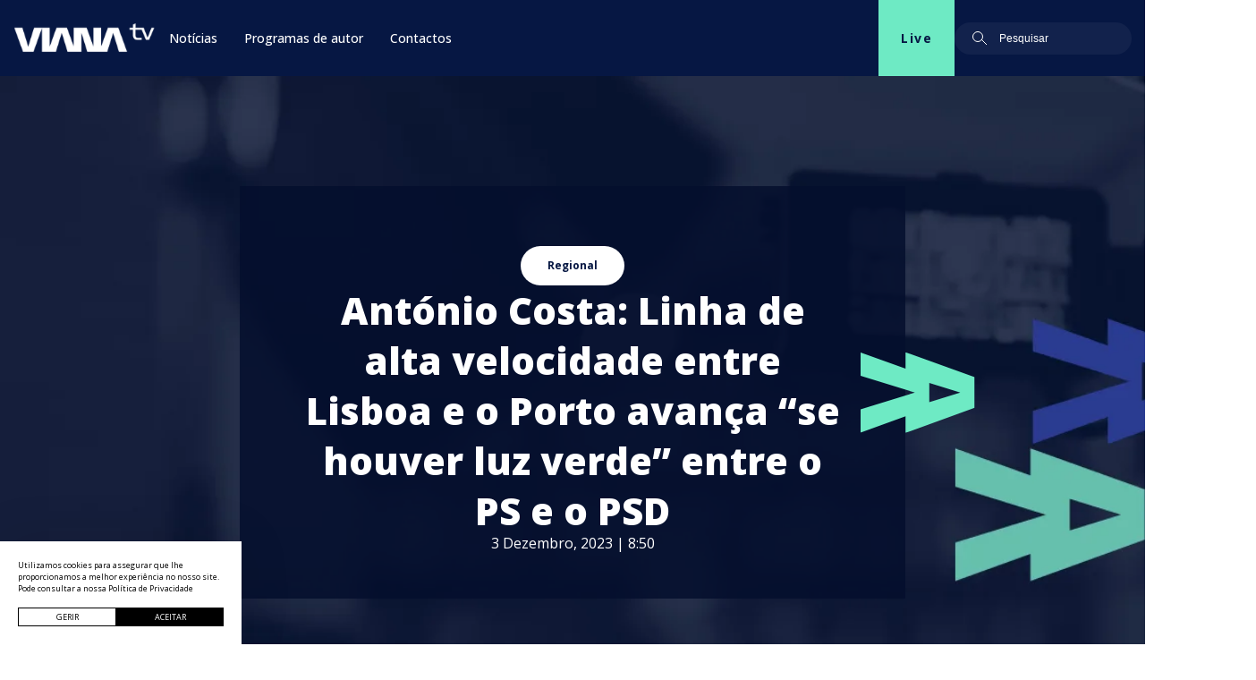

--- FILE ---
content_type: image/svg+xml
request_url: https://vianatv.pt/wp-content/themes/vianatv-v1/assets/images/footer-facebook.svg
body_size: 510
content:
<svg width="37" height="36" viewBox="0 0 37 36" fill="none" xmlns="http://www.w3.org/2000/svg">
<path d="M36.724 17.9927C36.724 27.9363 28.4982 36 18.3695 36C8.24079 36 0 27.9363 0 17.9927C0 8.04896 8.22581 0 18.3545 0C28.4832 0 36.709 8.06365 36.709 17.9927" fill="#061743"/>
<path fill-rule="evenodd" clip-rule="evenodd" d="M19.9427 14.0855V12.4258C19.9427 11.6326 20.4971 11.4417 20.8866 11.4417H23.254V7.88721H19.9726C16.3317 7.88721 15.5226 10.531 15.5226 12.2348V14.1149H13.41V18.2715H15.5376V28.6412H19.7779V18.2715H22.9094L23.0442 16.6412L23.2989 14.1296H19.9277L19.9427 14.0855Z" fill="white"/>
</svg>


--- FILE ---
content_type: image/svg+xml
request_url: https://vianatv.pt/wp-content/themes/vianatv-v1/assets/images/logo_vianatv_footer.svg
body_size: 466
content:
<?xml version="1.0" encoding="utf-8"?>
<!-- Generator: Adobe Illustrator 26.1.0, SVG Export Plug-In . SVG Version: 6.00 Build 0)  -->
<svg version="1.1" id="Layer_1" xmlns="http://www.w3.org/2000/svg" xmlns:xlink="http://www.w3.org/1999/xlink" x="0px" y="0px"
	 viewBox="0 0 723 364" style="enable-background:new 0 0 723 364;" xml:space="preserve">
<style type="text/css">
	.st0{fill:#F1F1F1;}
</style>
<path class="st0" d="M286.7,0.2v103.1L0,0.2v146.1l345.7,107.4L0,359.8v4.2h681.2l41.8-15.2V156.8L286.7,0V0.2z M436.5,192.7
	l195.8,60.8l-195.8,60.3V192.7z"/>
</svg>


--- FILE ---
content_type: image/svg+xml
request_url: https://vianatv.pt/wp-content/themes/vianatv-v1/assets/images/facebook.svg
body_size: 538
content:
<svg width="37" height="36" viewBox="0 0 37 36" fill="none" xmlns="http://www.w3.org/2000/svg">
<path d="M37.0001 17.9927C37.0001 27.9363 28.7743 36 18.6456 36C8.51691 36 0.276123 27.9363 0.276123 17.9927C0.276123 8.04896 8.50193 0 18.6306 0C28.7593 0 36.9851 8.06365 36.9851 17.9927" fill="#141AB7"/>
<path fill-rule="evenodd" clip-rule="evenodd" d="M20.2188 14.0857V12.426C20.2188 11.6328 20.7732 11.4419 21.1628 11.4419H23.5301V7.88741H20.2488C16.6078 7.88741 15.7987 10.5312 15.7987 12.235V14.1151H13.6861V18.2717H15.8137V28.6414H20.054V18.2717H23.1855L23.3203 16.6414L23.5751 14.1298H20.2038L20.2188 14.0857Z" fill="#6EEAC4"/>
</svg>


--- FILE ---
content_type: application/javascript
request_url: https://vianatv.pt/wp-content/themes/vianatv-v1/framework/modules/cookies/cookies.min.js
body_size: 226
content:
$(document).ready(function(){$("#set-cookies-preferences").click(function(){var e;if(1==document.getElementById("input-analytics").checked){(t=new Date).setTime(t.getTime()+31536e6);var o="expires="+t.toUTCString();document.cookie="cookieConsent=all;"+o+";path=/"}else{var t;(t=new Date).setTime(t.getTime()+31536e6);o="expires="+t.toUTCString();e=e||document.domain,document.cookie="_ga=; Path=/; Domain=."+e+"; Expires=Thu, 01 Jan 1970 00:00:01 GMT;",document.cookie="_gat=; Path=/; Domain=."+e+"; Expires=Thu, 01 Jan 1970 00:00:01 GMT;",document.cookie="_gid=; Path=/; Domain=."+e+"; Expires=Thu, 01 Jan 1970 00:00:01 GMT;",document.cookie="cookieConsent=necessary;"+o+";path=/"}location.reload()}),$(".edit-cookies").click(function(){$(".cookie-preferences-modal").css("display","block")}),$(".accept-cookies").click(function(){$(".cookie-consent").toggle();var e=new Date;e.setTime(e.getTime()+31536e6);var o="expires="+e.toUTCString();document.cookie="cookieConsent=all;"+o+";path=/"})});

--- FILE ---
content_type: image/svg+xml
request_url: https://vianatv.pt/wp-content/themes/vianatv-v1/assets/images/svg/vianatv_symbol_banner.svg
body_size: 213
content:
<svg width="128" height="90" viewBox="0 0 128 90" fill="none" xmlns="http://www.w3.org/2000/svg">
<path d="M50.7565 0.0403959V18.3393L0 0.0403959V25.974L61.1981 45.0404L0 63.8645V90L50.7565 71.5799V90L128 61.9255V27.8321L50.7565 0V0.0403959ZM111.955 45L77.2838 55.7047V34.2145L111.955 45Z" fill="#6EEAC4"/>
</svg>
